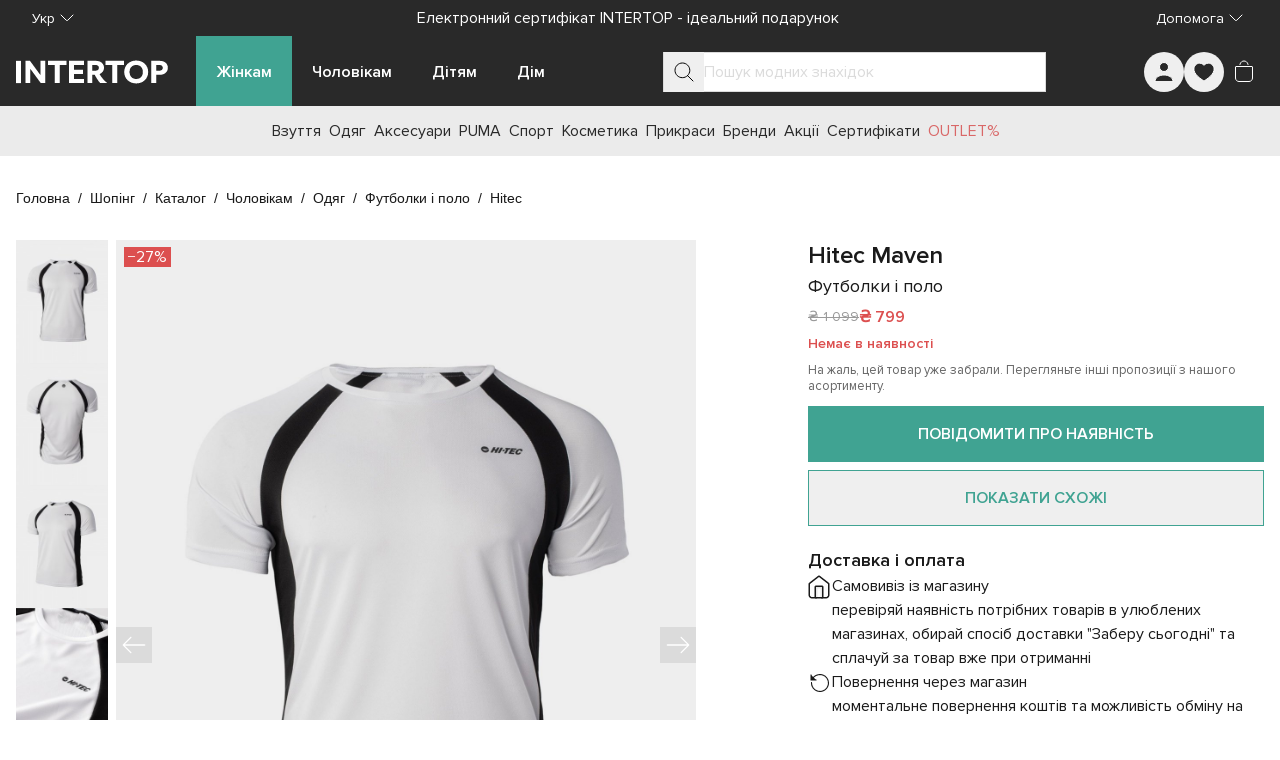

--- FILE ---
content_type: text/javascript; charset=utf-8
request_url: https://intertop.ua/_nuxt/BtrrN7kK.js
body_size: 7553
content:
import{I as Xe}from"./B2AB2hsK.js";import{d as De,u as ge,H as b,O as _e,q as et,v as B,m as J,i as A,k as e,y as tt,ai as Ke,D as st,w as X,j as L,l as c,t as ee,h as O,J as ze,K as ot,bw as at,Q as it,aa as Z,I as lt,C as ye,bL as rt,W as nt,F as He,n as Qe,g as ut,be as ct,x as E,z as _,bM as dt,bN as pt,bO as vt,bP as mt,bQ as Ve,bb as Oe,au as ft,e as Ze,av as V,aO as yt,a$ as Ee,a6 as Ge,s as Ne,a4 as gt,b8 as Je,b6 as bt,Y as wt,aj as ht,f as Pt,aS as G,bR as kt,bS as St,aT as Rt,aU as Ct,aZ as At,a5 as Ue,b1 as It,bT as $t,b0 as xt,b9 as S,bU as Bt,bV as Mt,bW as qe,bX as Ft,$ as Tt,a7 as _t,bY as Vt,bZ as Ot,b_ as Dt,b$ as zt,c0 as Et,c1 as Gt,c2 as Nt,c3 as Ut,c4 as Lt,c5 as jt,c6 as Ht,c7 as qt,bF as ie,c8 as Wt,c9 as Yt,ca as Kt}from"./entry.B4dIvjXe.js";import{I as Qt}from"./DfqxPDg3.js";import Zt from"./B41OkxZF.js";import{s as Jt,p as Xt,a as es}from"./WR09dMEm.js";import{u as ts}from"./BwljE65N.js";import{g as ss}from"./SrPsFyPS.js";import"./BJXXFjyp.js";import"./BM5X2_2B.js";import"./D0UvMMW7.js";const os={class:"in-notify-modal","data-testid":"InProductRemindModal"},as={class:"in-notify-modal__text"},is={class:"in-notify-modal__options-list"},ls=De({__name:"InNotifyModal",props:{product:{type:Object,required:!0},selectedOption:{type:Object,required:!0}},emits:["submit","close"],setup(s,{emit:i}){const d=s,v=i,{t:u}=ge(),n=b(""),r=b(d.selectedOption.sku),o=_e("emailRef"),y=B(()=>d.product.options.filter(R=>R.availability===rt.outOfStock)),m=B(()=>({option:{required:He,$lazy:!0},userEmail:{required:He,email:nt,$lazy:!0}})),l=()=>{v("close")},p=async()=>{if(!await I())return;const M=y.value.find(D=>D.sku===r.value),k={productId:d.product.id,offerId:M?.sku||"",size:M?.label||"",email:n.value};v("submit",k),l()},w=R=>r.value===R.sku,h=R=>{r.value=R.sku,x.value.option.$invalid&&I()},I=async()=>(x.value.$reset(),await x.value.$validate()),$=B(()=>({option:r.value,userEmail:n.value})),x=et(m,$);return(R,M)=>(A(),J(e(tt),{"model-value":!0,width:e(st).sm,alignment:e(Ke).bottom,onClose:M[1]||(M[1]=k=>v("close"))},{title:X(()=>[ye(ee(e(u)("product.notifyModal.title")),1)]),default:X(()=>[L("section",os,[L("div",as,ee(e(u)("product.notifyModal.messageText")),1),L("div",is,[(A(!0),O(ze,null,ot(e(y),k=>(A(),O("div",{key:`option-${k.sku}`,class:"in-notify-modal__option-item"},[c(e(at),{"model-value":w(k),label:k.label,class:"in-notify-modal__option-check","onUpdate:modelValue":D=>h(k)},null,8,["model-value","label","onUpdate:modelValue"])]))),128))]),c(e(it),{modelValue:e(n),"onUpdate:modelValue":M[0]||(M[0]=k=>Z(n)?n.value=k:null),ref_key:"emailRef",ref:o,size:"lg",type:"email",invalid:e(x).userEmail.$invalid,placeholder:e(u)("common.email"),"aria-placeholder":e(u)("common.email"),"error-text":e(u)("errors.enterValidEmail")},null,8,["modelValue","invalid","placeholder","aria-placeholder","error-text"]),c(e(lt),{disabled:e(x).$invalid,size:"lg",class:"in-notify-modal__submit-btn",onClick:p},{default:X(()=>[ye(ee(e(u)("product.notifyModal.buttonLabel")),1)]),_:1},8,["disabled"])])]),_:1},8,["width","alignment"]))}}),rs=Object.assign(Qe(ls,[["__scopeId","data-v-da380603"]]),{__name:"InNotifyModal"}),ns=De({__name:"reviews",props:{reviews:{type:Object,required:!0},ratings:{type:Object,required:!0},loading:Boolean,showMore:Boolean,reviewSending:Boolean,reviewSuccess:Boolean,replySending:Boolean,replySuccess:Boolean},emits:["submitReview","showMoreAction","submitReply"],setup(s,{emit:i}){const d=s,v=i,{t:u}=ge(),{isOpen:n}=ut(),{isLoggedIn:r}=ct(),o=["jpg","jpeg","png"],y=b(!1),m=b(null),l=b(0),p=b(!1),w=b(!1),h=b(!1),I=b(!1),$=b(!1),x=b(!1),R=B({get(){return h.value},set(f){h.value=f}}),M=B({get(){return I.value},set(f){I.value=f}}),k=()=>{if(r.value){p.value=!0;return}$.value=!0,n.value=!0},D=f=>{if(m.value=f,r.value){y.value=!0;return}x.value=!0,n.value=!0},j=()=>{y.value=!1,m.value=null},te=(f,P)=>{w.value=!0,m.value=f,l.value=P},z=f=>{l.value=f,w.value=!1};return E(()=>d.reviewSuccess,f=>{f&&(p.value=!1,h.value=!0,setTimeout(()=>{h.value=!1},3e3))}),E(()=>d.replySuccess,f=>{f&&(j(),I.value=!0,setTimeout(()=>{I.value=!1},3e3))}),E(()=>$.value&&!n.value&&r.value,f=>{f&&($.value=!1,p.value=!0)}),E(()=>x.value&&!n.value&&r.value,f=>{f&&(x.value=!1,y.value=!0)}),(f,P)=>(A(),O(ze,null,[c(e(dt),{reviews:s.reviews,ratings:s.ratings,"show-more":s.showMore,loading:s.loading,onReply:D,onAddFeedback:k,onPhoto:te,onShowMore:P[0]||(P[0]=F=>v("showMoreAction"))},null,8,["reviews","ratings","show-more","loading"]),e(y)?(A(),J(e(pt),{key:0,"model-value":!0,blocked:s.replySending,onSubmit:P[1]||(P[1]=F=>v("submitReply",{text:F,reviewId:e(m).id})),onClose:j},null,8,["blocked"])):_("",!0),e(p)?(A(),J(e(vt),{key:1,"model-value":!0,"allow-ratings":s.ratings,"allow-file-types":o,blocked:s.reviewSending,onSubmit:P[2]||(P[2]=F=>f.$emit("submitReview",F)),onClose:P[3]||(P[3]=F=>p.value=!1)},null,8,["allow-ratings","blocked"])):_("",!0),e(w)&&e(m)?(A(),J(e(mt),{key:2,"model-value":!0,index:e(l),images:e(m).photos,onClose:z},null,8,["index","images"])):_("",!0),c(e(Ve),{modelValue:e(R),"onUpdate:modelValue":P[4]||(P[4]=F=>Z(R)?R.value=F:null),severity:e(Oe).success},{default:X(()=>[L("div",null,ee(e(u)("feedback.reviewSuccessText")),1)]),_:1},8,["modelValue","severity"]),c(e(Ve),{modelValue:e(M),"onUpdate:modelValue":P[5]||(P[5]=F=>Z(M)?M.value=F:null),severity:e(Oe).success},{default:X(()=>[L("div",null,ee(e(u)("feedback.replySuccessText")),1)]),_:1},8,["modelValue","severity"])],64))}}),We={currentPage:1,pageSize:4,totalPages:0,totalResults:0,limitedTotalResults:0},be=ft("productStore",()=>{const s=Ze(),i=V(null),d=V(null),v=V([]),u=V([]),n=V([]),r=V([]),o=V([]),y=V([]),m=V(null),l=V(null),p=V([]),w=V(We),h=V([]),I=V({});return{product:i,productMeta:m,productPageBlocks:I,certificateProduct:d,productsSimilar:v,productSimilarFromCollection:r,favoritesProducts:o,sameCapsuleProducts:y,productsBuyTogether:u,productsAdvertising:n,notifyAvailabilityResult:l,productReviews:p,productReviewsPagination:w,productRating:h,resetProductReviewsPagination:()=>w.value=We,$fetchProduct:async g=>{i.value=await s.catalogApi.getProduct({id:g})},$fetchProductMeta:async g=>{m.value=await s.metaApi.getPageMeta(g)},$fetchProductPageBlocks:async()=>{I.value=await s.catalogApi.getProductPageBlocks()},$fetchSimilarProducts:async g=>{v.value=await s.catalogApi.getSimilarProducts({id:g})},$fetchProductSimilarFromCollection:async g=>{r.value=await s.catalogApi.getSimilarProductsFromCollection({id:g})},$fetchFavoriteProducts:async g=>{o.value=await s.catalogApi.getFavoritesBlock({ids:g})},$fetchProductFromSameCapsule:async g=>{y.value=await s.catalogApi.getRecommendedProducts({id:g,type:"sameCapsule"})},$fetchCertificateProduct:async g=>{d.value=await s.catalogApi.getCertificateProducts({id:g})},$resetProduct:()=>{i.value=null},$resetCertificateProduct:()=>{d.value=null},$fetchBuyTogetherProducts:async g=>{u.value=await s.catalogApi.getRecommendedProducts({id:g,type:"purchaseTogether"})},$fetchProductReviews:async(g,H)=>{const{loadMore:ae,page:q,pageSize:W}=H??{},Y=await s.catalogApi.getProductReviews({productId:g,page:q??1,pageSize:W??4});p.value=ae?[...p.value,...Y.reviews]:Y.reviews,w.value=Y.pagination},$fetchProductRating:async g=>{h.value=await s.catalogApi.getProductRatings({productId:g})},$fetchAdvertisingProducts:async g=>{n.value=await s.catalogApi.getRecommendedProducts({id:g,type:"advertising"})},$notifyAvailability:async g=>{const H=await s.commonApi.notifyAvailability(g);l.value=H.success?H.data:null}}}),Ye=(s,i)=>{const{hrefData:d}=s;if(!d)return s;const{filter:v,category:u,subCategory:n,gender:r,block:o,sellerId:y}=d;if(y){let h;try{h=i({name:"seller-info",params:{id:y}})}catch{}return{...s,href:h}}const m=Object.entries(v??{}).reduce((h,[I,$])=>[...h,{name:I,values:[$]}],[]),{inUrl:l,inQuery:p}=Jt(m);let w;try{w=i({name:r?"shoppingGenderCategory":"shoppingHomeCategory",params:{section:"shopping",block:o,...r&&{gender:r},...u&&{category:u},...n&&{subCategory:n},filters:es(l)},query:Xt(p)})}catch{}return{...s,href:w}},us=()=>{const{t:s}=ge(),i=yt(),{isLoading:d}=i,{prepareForCart:v,prepareForFavorites:u}=Ee(),n=Ge(),r=be(),{product:o,certificateProduct:y,productPageBlocks:m,productsSimilar:l,productsBuyTogether:p,productsAdvertising:w,productSimilarFromCollection:h,favoritesProducts:I,sameCapsuleProducts:$,notifyAvailabilityResult:x}=Ne(r),R=_e("productOptionsRef"),M=_e("similarProductsRef"),k=b(""),D=b([]),j=b(null),te=b(!1),z=b([]),f=b([]),P=b(null);let F=!1;const se=gt().public.googleMapsApiKey,{favorites:oe,toggleFavoritesDebounce:pe,toggleFavoriteOffer:g}=Je(),{brandFavorites:H,toggleBrandDebounce:ae}=bt(),{topCities:q,currentCity:W,findCities:Y}=wt(),ve=b(!1),N=b(!1),re=b(null),ne=B({get(){return te.value},set(t){te.value=t,t||(P.value=null)}}),C=B({get(){return o.value?.options?.length===1&&(j.value=o.value?.options[0],U()),j.value},set(t){j.value=t}}),ue=B(()=>(o.value?.options?.length===1&&U(),z.value)),me=B({get(){return P.value||(P.value=W.value),P.value},set(t){P.value=t}}),ce=t=>({label:t.title,link:t.slug}),we=B(()=>!!oe.value.find(t=>t.product===o.value?.id)),K=B(()=>C.value?oe.value.some(t=>t.product===o.value?.id&&t.sku.includes(C.value.sku)):!1),Q=B(()=>!!H.value.find(t=>t===o.value?.brand?.id)),he=B(()=>(o.value?.breadcrumbs??[]).map(ce)),Pe=B(()=>(o.value?.seo?.breadcrumbs??[]).map(ce)),ke=B(()=>({designs:y.value?.designs||[],variants:y.value?.variants||[]})),Se=B(()=>!o.value?.exists||!o.value?.options.find(T=>!!T.shops?.length)?!1:C.value?ue.value.length===0?!1:!(f.value.length===1&&f.value[0]==="store"):!0),Re=B(()=>({brand:o.value?.brand??null,seller:o.value?.seller?{...o.value.seller,attributes:o.value.seller.attributes.map(t=>Ye(t,n))}:null,description:o.value?.description??null,attributes:(o.value?.attributes??[]).map(t=>Ye(t,n))})),Ce=ae(),Ae=(t,T)=>{u(t,T),C.value?g(t,C.value):pe()(t)},Ie=async t=>{C.value&&(v(t),await i.$addItem([C.value]))},$e=async({installmentId:t})=>{C.value?await i.$addItem([{...C.value,attributes:{paymentId:t}}]):R.value?.focus()},xe=(t,T)=>{v(t,T),i.$addItem(t.options)},Be=async()=>{if(C.value){ne.value=!0;return}await ht(()=>{F=!0,R.value?.focus()})},U=()=>{const t=o.value.options.find(T=>T.sku===C.value?.sku);z.value=t?.shops||[],f.value=t?.cities||[],F&&(ne.value=!(f.value.length===1&&f.value[0]==="store"),F=!1)},Me=async t=>{re.value=t,ve.value=!0},Fe=async t=>{await r.$notifyAvailability(t),N.value=!!x.value},fe=(t,T)=>{const Te=m.value[t],je={show_similar_products:{title:s("common.viewSimilar"),description:s("common.interestedIn")},buy_together_products:{title:s("common.purchasedTogether"),description:""},collection_items:{title:s("common.otherProductsFormCollection"),description:""},capsule_collection:{title:s("common.betterTogether"),description:""},advertising:{title:s("common.adv"),description:""},favorites:{title:s("common.favoriteProducts"),description:s("common.yourFavorite")}}[t];return(Te||je)[T]||je[T]},de=t=>fe(t,"title"),Le=t=>fe(t,"description");return E(k,async t=>{if(!t||t.length<2)D.value=[];else{const T=await Y(k.value);D.value=T||[]}}),E(C,t=>{t&&U()}),E(o,()=>{C.value=null,re.value=null}),E(()=>W.value,()=>{P.value=W.value}),{product:o,productDetailBlockData:Re,breadcrumbs:he,seoBreadcrumbs:Pe,certificateProduct:y,productsSimilar:l,similarProductsRef:M,productSimilarFromCollection:h,favoritesProducts:I,sameCapsuleProducts:$,productsBuyTogether:p,productsAdvertising:w,pickedOption:C,productOptionsRef:R,productInFavorites:we,sizeInFavorites:K,brandInFavorites:Q,favorites:oe,certificateProductData:ke,isAvailabilityVisible:ne,isAvailabilityEnabled:Se,citySearchText:k,shopCity:me,topCities:q,actualCities:D,googleMapsApiKey:se,shops:ue,isNotifyModalVisible:ve,isNotifySuccessVisible:N,notifyAvailabilityResult:x,notifyOption:re,isLoading:d,toggleFavorites:Ae,toggleBrand:Ce,handleAddToCart:Ie,recommendedAddToCart:xe,showAvailability:Be,handleBnpl:$e,handleNotifyAvailability:Me,handleNotifySubmit:Fe,getPageBlockTitle:de,getPageBlockDescription:Le}},cs=()=>{const s=be(),i=Pt(),{favorites:d}=Je(),v=()=>d.value.map(l=>l.product),u=G("productMeta",async()=>(await s.$fetchProductMeta({pageType:St.product,url:kt().toString()}),!0),{deep:!1,server:!0,watch:[()=>i.params.id]}),{error:n,clear:r}=u,o=G("product",async()=>(i.params.id.includes("cert-")?(s.product&&s.$resetProduct(),await s.$fetchCertificateProduct(i.params.id)):(s.certificateProduct&&s.$resetCertificateProduct(),await s.$fetchProduct(i.params.id)),!0),{deep:!1,server:!0,watch:[()=>i.params.id]}),{error:y,clear:m}=o;return G("productPageBlocks",async()=>(await s.$fetchProductPageBlocks(),!0)),G("productsSimilar",async()=>(await s.$fetchSimilarProducts(i.params.id),!0),{lazy:!0,deep:!1,server:!1,watch:[()=>i.params.id]}),G("productsBuyTogether",async()=>(await s.$fetchBuyTogetherProducts(i.params.id),!0),{lazy:!0,deep:!1,server:!1,watch:[()=>i.params.id]}),G("productsAdv",async()=>(await s.$fetchAdvertisingProducts(i.params.id),!0),{lazy:!0,deep:!1,server:!1,watch:[()=>i.params.id]}),G("productSimilarFromCollection",async()=>(await s.$fetchProductSimilarFromCollection(i.params.id),!0),{lazy:!0,server:!1,deep:!1,watch:[()=>i.params.id]}),G("productFavorites",async()=>{const l=v();return l.length?await s.$fetchFavoriteProducts(l):s.favoritesProducts=[],!0},{lazy:!0,server:!1,deep:!1,watch:[()=>i.params.id,()=>v().concat()]}),G("sameCapsuleProducts",async()=>(await s.$fetchProductFromSameCapsule(i.params.id),s.resetProductReviewsPagination(),!0),{lazy:!0,deep:!1,server:!1,watch:[()=>i.params.id]}),G("productReviews",async()=>(await s.$fetchProductReviews(i.params.id),!0),{lazy:!0,deep:!1,server:!1,watch:[()=>i.params.id]}),G("productRatings",async()=>(await s.$fetchProductRating(i.params.id),!0),{lazy:!0,deep:!1,server:!1,watch:[()=>i.params.id]}),{waitForDataReady:async()=>await Promise.all([u,o]),subscribeOnHandlersError:()=>{E([y,n],l=>{const[p]=l.filter(Boolean);p&&(Rt(Ct({...p,fatal:!0})),m(),r())},{immediate:!0})}}},ds=[{listId:S.catalogue,names:["shoppingHomeCategory","shoppingGenderCategory","shoppingHomeCategoryDynamic","shoppingGenderCategoryDynamic"]},{listId:S.search_results_page,names:["search"]},{listId:S.search_results_page,names:["search"]},{listId:S.wishlist,names:["accountWishlist"]}],ps=s=>{const i=At(),d=Ue(),{getGtmListInfo:v,trackGtmEvent:u,deleteItemSelect:n,getItemSelect:r}=Ee(),o=l=>ds.find(w=>w.names.includes(l))?.listId||void 0,y=()=>{const l={id:"",name:""},p=i.options.history.state.back;if(!p)return l;const w=i.resolve(p);if(!w||!w.name)return l;const h=o(w.name);return h?v(h):l},m=()=>{if(!s.value)return;let l=r(s.value.id);l?n(s.value.id):l=y();const p=It(s.value,l);if(p){const w=s.value.price?.value.currency??d.defaultCurrency,h=s.value.price?.value.amount??0;u($t(xt.view_item,w,h,[p]))}};return E(s,()=>{m()}),{emitViewItemEvent:m}},vs=s=>{const i=be(),{product:d,productMeta:v}=Ne(i),u=Ge(),n=ts();E(v,r=>{if(r){const{redirect:o}=r;o&&Bt(o.url,{redirectCode:o.statusCode})}},{immediate:!0}),E(d,r=>{if(r){const o=r?.seo;n({meta:{...o?.meta,noFollow:!1,noIndex:!1,keywords:"",canonical:null},og:{img:r.primaryImage?.url??"",title:o?.meta?.title??"",description:o?.meta.description??"",url:null},ldSchema:[ss(s.value),ms(r,u)],sanitizedUrl:null})}},{immediate:!0})},ms=(s,i)=>{const{ldSchema:{organization:d},defaultCurrency:v}=Ue();return{"@type":"Product",name:s.title,image:[s.gallery.map(u=>u.url)],description:s.description,...s.color&&{color:s.color.label},sku:s.sku,...s.brand&&{brand:{"@type":"Brand",name:s.brand?.label}},offers:{"@type":"Offer",url:i(s.id),priceCurrency:v,price:s.price?.value.amount,priceValidUntil:Mt(new Date(new Date().setMonth(new Date().getMonth()+6)),"YYYY-MM-DD").value,itemCondition:"https://schema.org/NewCondition",availability:"https://schema.org/InStock",seller:{"@type":"Organization",name:d}}}},fs=()=>{const s=be(),i=Ze(),{product:d,productReviews:v,productRating:u,productReviewsPagination:n}=Ne(s),r=b(!1),o=b(!1),y=b(!1),m=b(!1),l=b(!1),p=B(()=>{const{currentPage:$,pageSize:x,totalResults:R}=n.value;return $*x<R});return{productRating:u,productReviews:v,loading:r,isShowMoreButtonVisible:p,isReviewSending:o,isReviewSuccess:y,isReplySending:m,isReplySuccess:l,handleShowMore:async()=>{r.value=!0,await s.$fetchProductReviews(d?.value.slug,{page:n.value.currentPage+1,pageSize:n.value.pageSize,loadMore:!0}),r.value=!1},handleReplySubmit:async $=>{l.value=!1,m.value=!0,await i.catalogApi.addProductReviewReply($,qe({method:"POST"})),m.value=!1,l.value=!0},handleReviewSubmit:async $=>{y.value=!1,o.value=!0;try{await i.catalogApi.addProductReview({...$,productId:d.value.id},qe({method:"POST"}))}catch{}o.value=!1,y.value=!0}}},ys={key:0,class:"max-sm:min-w-full container"},gs={class:"in-product-base-content-wrapper"},bs={class:"w-full max-md:mt-[28px] flex-shrink-0 flex-grow-1 basis-0"},ws={key:0,class:"in-typo-caption-regular mt-1"},hs={class:"max-sm:my-[48px] md:mt-[77px] md:mb-[72px]"},Ps={key:0,class:"max-sm:pb-[50px]"},ks={key:1,class:"max-sm:pb-[50px]"},Ss={key:2,class:"max-sm:pb-[50px]"},Rs={key:3,class:"max-sm:pb-[50px]"},Cs={key:4,class:"max-sm:pb-[50px]"},As={key:5,class:"max-sm:pb-[50px]"},Is={class:"pb-10"},$s={key:1,class:"py-5"},xs=De({__name:"product",async setup(s){let i,d;const{t:v}=ge(),u=Ge(),{waitForDataReady:n,subscribeOnHandlersError:r}=cs();[i,d]=Ft(()=>n()),await i,d(),r();const{product:o,productDetailBlockData:y,breadcrumbs:m,seoBreadcrumbs:l,certificateProduct:p,productsSimilar:w,similarProductsRef:h,productsBuyTogether:I,productSimilarFromCollection:$,productsAdvertising:x,favoritesProducts:R,sameCapsuleProducts:M,pickedOption:k,productOptionsRef:D,sizeInFavorites:j,brandInFavorites:te,favorites:z,certificateProductData:f,isAvailabilityVisible:P,isAvailabilityEnabled:F,citySearchText:le,shopCity:se,topCities:oe,actualCities:pe,googleMapsApiKey:g,shops:H,isNotifyModalVisible:ae,isNotifySuccessVisible:q,notifyAvailabilityResult:W,notifyOption:Y,isLoading:ve,toggleFavorites:N,toggleBrand:re,handleAddToCart:ne,recommendedAddToCart:C,showAvailability:ue,handleBnpl:me,handleNotifyAvailability:ce,handleNotifySubmit:we,getPageBlockTitle:K,getPageBlockDescription:Q}=us(),{loading:he,productReviews:Pe,productRating:ke,isShowMoreButtonVisible:Se,isReviewSending:Re,isReviewSuccess:Ce,isReplySending:Ae,isReplySuccess:Ie,handleShowMore:$e,handleReplySubmit:xe,handleReviewSubmit:Be}=fs();vs(l);const{trackGtmEvent:U}=Ee(),{id:Me,domain:Fe}=Ue(),{emitViewItemEvent:fe}=ps(o),de=b(!1);return Tt(()=>{fe()}),(Le,t)=>{const T=Xe,Te=rs;return A(),O(ze,null,[c(e(_t),{loading:e(ve)},null,8,["loading"]),e(o)?(A(),O("main",ys,[c(T,{class:"my-[20px] md:my-[32px]",items:e(m),"last-interactive":!!e(m)[e(m).length-1].link},null,8,["items","last-interactive"]),L("div",gs,[c(e(Vt),{product:e(o),class:"max-sm:w-[100vw] self-center md:self-start"},null,8,["product"]),L("div",bs,[L("div",null,[c(e(Ot),{product:e(o),"selected-option":e(k)},null,8,["product","selected-option"]),c(e(Dt),{product:e(o),class:"mt-[20px]"},null,8,["product"]),c(e(zt),{modelValue:e(k),"onUpdate:modelValue":t[0]||(t[0]=a=>Z(k)?k.value=a:null),ref_key:"productOptionsRef",ref:D,product:e(o),onNotify:e(ce)},null,8,["modelValue","product","onNotify"]),e(o).fit?(A(),O("div",ws,ee(e(o).fit),1)):_("",!0),c(e(Et),{product:e(o),"selected-option":e(k),"in-favorites":e(j),class:"mt-[20px]",onOptionRequired:t[1]||(t[1]=a=>e(D)?.focus()),onAddToCart:e(ne),onAddToFavorites:e(N),onCredit:t[2]||(t[2]=a=>de.value=!0),onShowStores:e(ue),onShowSimilar:t[3]||(t[3]=a=>e(h)?.focus()),onNotify:e(ce)},null,8,["product","selected-option","in-favorites","onAddToCart","onAddToFavorites","onShowStores","onNotify"]),e(o)?.exists?(A(),J(e(Gt),{key:1,product:e(o),"selected-option":e(k),class:"my-[24px]",onSubmit:e(me)},null,8,["product","selected-option","onSubmit"])):_("",!0),c(e(Nt),{"is-visible":e(F),class:"max-sm:mt-[8px] md:mt-[12px]",onClick:e(ue)},null,8,["is-visible","onClick"]),c(e(Ut),{product:e(o),class:"max-sm:mt-[8px] md:mt-[12px]"},null,8,["product"]),c(e(Lt),{wobblers:e(o).wobblers,class:"mt-[20px]"},null,8,["wobblers"])]),e(o).paymentAndDelivery?(A(),J(e(jt),{key:0,"payment-and-delivery":e(o).paymentAndDelivery,class:"max-sm:mt-[48px] md:mt-[20px]"},null,8,["payment-and-delivery"])):_("",!0),c(e(Ht),{"favorite-brand":e(te),product:e(y),class:"max-sm:mt-[48px] md:mt-[20px]",onBrandToFavorites:e(re)},null,8,["favorite-brand","product","onBrandToFavorites"])])]),L("div",hs,[c(e(qt),{product:e(o)},null,8,["product"])]),e(w).length?(A(),O("div",Ps,[c(e(ie),{ref_key:"similarProductsRef",ref:h,products:e(w),favorites:e(z),title:e(K)("show_similar_products"),description:e(Q)("show_similar_products"),onAddToFavorites:t[4]||(t[4]=a=>e(N)(a,e(S).look_alike)),onAddToCart:t[5]||(t[5]=a=>e(C)(a,e(S).look_alike)),onGtmEvent:t[6]||(t[6]=a=>e(U)(a,e(S).look_alike))},null,8,["products","favorites","title","description"])])):_("",!0),e(I).length?(A(),O("div",ks,[c(e(ie),{products:e(I),favorites:e(z),title:e(K)("buy_together_products"),description:e(Q)("buy_together_products"),onAddToFavorites:t[7]||(t[7]=a=>e(N)(a,e(S).purchased_together)),onAddToCart:t[8]||(t[8]=a=>e(C)(a,e(S).purchased_together)),onGtmEvent:t[9]||(t[9]=a=>e(U)(a,e(S).purchased_together))},null,8,["products","favorites","title","description"])])):_("",!0),e($).length>2?(A(),O("div",Ss,[c(e(ie),{products:e($),favorites:e(z),title:e(K)("collection_items"),description:e(Q)("collection_items")||e(o).collection,onAddToFavorites:t[10]||(t[10]=a=>e(N)(a,e(S).same_collection)),onAddToCart:t[11]||(t[11]=a=>e(C)(a,e(S).same_collection)),onGtmEvent:t[12]||(t[12]=a=>e(U)(a,e(S).same_collection))},null,8,["products","favorites","title","description"])])):_("",!0),e(M).length>=3?(A(),O("div",Rs,[c(e(ie),{products:e(M),favorites:e(z),title:e(K)("capsule_collection"),description:e(Q)("capsule_collection"),onAddToFavorites:t[13]||(t[13]=a=>e(N)(a,e(S).same_capsule)),onAddToCart:t[14]||(t[14]=a=>e(C)(a,e(S).same_capsule)),onGtmEvent:t[15]||(t[15]=a=>e(U)(a,e(S).same_capsule))},null,8,["products","favorites","title","description"])])):_("",!0),e(R).length?(A(),O("div",Cs,[c(e(ie),{products:e(R),favorites:e(z),title:e(K)("favorites"),description:e(Q)("favorites"),"button-text":e(v)("common.viewFavorites"),"button-link":e(u)({name:"accountWishlist"}),onAddToFavorites:t[16]||(t[16]=a=>e(N)(a,e(S).wishlist)),onAddToCart:t[17]||(t[17]=a=>e(C)(a,e(S).wishlist)),onGtmEvent:t[18]||(t[18]=a=>e(U)(a,e(S).wishlist))},null,8,["products","favorites","title","description","button-text","button-link"])])):_("",!0),e(x).length?(A(),O("div",As,[c(e(ie),{products:e(x),favorites:e(z),title:e(K)("advertising"),description:e(Q)("advertising"),onAddToFavorites:t[19]||(t[19]=a=>e(N)(a,e(S).advertising)),onAddToCart:t[20]||(t[20]=a=>e(C)(a,e(S).advertising)),onGtmEvent:t[21]||(t[21]=a=>e(U)(a,e(S).advertising))},{badge:X(()=>[c(e(Qt),{data:{type:e(Wt).text,label:e(v)("common.adv"),icon:null,text:"",color:"",bgColor:"",links:[]}},null,8,["data"])]),_:1},8,["products","favorites","title","description"])])):_("",!0),L("div",Is,[c(e(ns),{reviews:e(Pe),ratings:e(ke),loading:e(he),"show-more":e(Se),"review-sending":e(Re),"review-success":e(Ce),"reply-sending":e(Ae),"reply-success":e(Ie),onShowMoreAction:e($e),onSubmitReply:e(xe),onSubmitReview:e(Be)},null,8,["reviews","ratings","loading","show-more","review-sending","review-success","reply-sending","reply-success","onShowMoreAction","onSubmitReply","onSubmitReview"])]),e(o)&&e(de)?(A(),J(e(Yt),{key:6,product:e(o),onClose:t[22]||(t[22]=a=>de.value=!1),onSubmit:e(me)},null,8,["product","onSubmit"])):_("",!0),c(T,{items:e(l),"last-interactive":!!e(l)[e(l).length-1].link,class:"mb-10"},null,8,["items","last-interactive"])])):e(p)?(A(),O("div",$s,[c(e(Zt),{"widget-data":e(f),lid:e(Me),country:e(Fe)},null,8,["widget-data","lid","country"])])):_("",!0),c(e(Kt),{"is-visible":e(P),"onUpdate:isVisible":t[23]||(t[23]=a=>Z(P)?P.value=a:null),"user-city":e(se),"onUpdate:userCity":t[24]||(t[24]=a=>Z(se)?se.value=a:null),"search-text":e(le),"onUpdate:searchText":t[25]||(t[25]=a=>Z(le)?le.value=a:null),"top-cities":e(oe),"found-cities":e(pe),shops:e(H),"api-key":e(g)},null,8,["is-visible","user-city","search-text","top-cities","found-cities","shops","api-key"]),e(o)&&e(Y)&&e(ae)?(A(),J(Te,{key:2,product:e(o),"selected-option":e(Y),onClose:t[26]||(t[26]=a=>ae.value=!1),onSubmit:e(we)},null,8,["product","selected-option","onSubmit"])):_("",!0),c(e(Ve),{modelValue:e(q),"onUpdate:modelValue":t[27]||(t[27]=a=>Z(q)?q.value=a:null),severity:e(Oe).basic,alignment:e(Ke).bottom,onClose:t[28]||(t[28]=a=>q.value=!1)},{title:X(()=>[ye(ee(e(W)?.header),1)]),default:X(()=>[ye(ee(e(W)?.message),1)]),_:1},8,["modelValue","severity","alignment"])],64)}}}),Ns=Qe(xs,[["__scopeId","data-v-47688620"]]);export{Ns as default};
